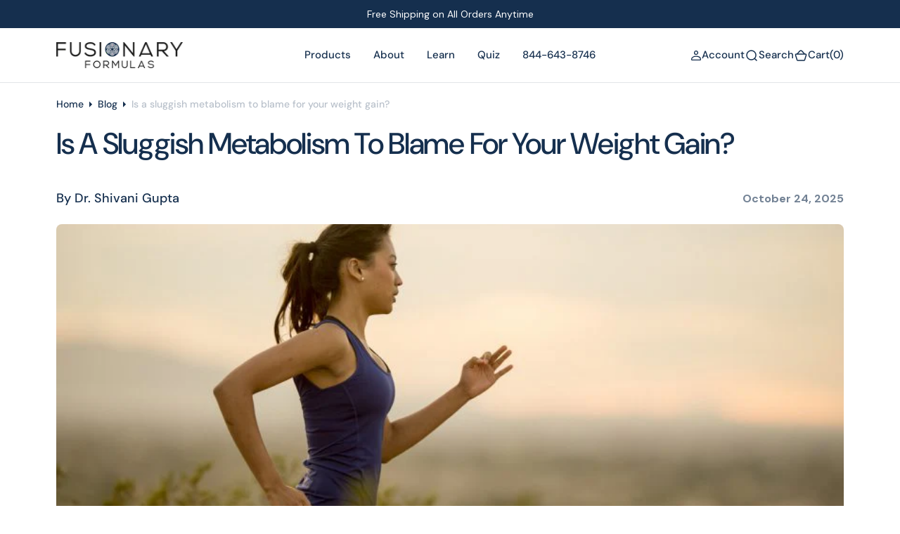

--- FILE ---
content_type: text/css
request_url: https://fusionaryformulas.com/cdn/shop/t/37/assets/custom.css?v=176306219494395425191736900381
body_size: 66
content:
.header{min-height:auto}@media screen and (max-width: 1199px){.header-top__menu{display:none}.header-top__wrapper{display:grid}}.header-top__logo .header__heading-link img{width:calc(var(--header-logo-width) * .9);height:auto}.card__buttonmobile-hide{display:none!important}@media screen and (min-width: 1199px){.card__buttonmobile-hide{display:none!important}}@media screen and (max-width: 1199px){.image-with-text .image-with-text__button-wrapper{margin-top:2rem!important}}.cards-grid__info{height:auto!important}.breadcrumb_margin{margin-top:1.6rem}.button--cart{min-height:4.6rem;margin-top:10px}.fw-700{font-weight:700}@media screen and (min-width: 1199px){.article-template .article-template__content-box{grid-template-columns:.7fr .3fr!important}}@media screen and (min-width: 990px){.article-template__content{max-width:100%!important}}@media screen and (min-width: 576px){.article-template .article-template__content-box .article-template-contact-text{padding:5rem!important}}.article-template-contact-text h5,.article-cta-banner{margin-top:4rem}.article-cta-banner img{max-width:100%;height:auto}.related-article_wrap{display:grid;grid-template-columns:repeat(2,1fr);gap:20px}.related-article{align-items:center;display:flex;margin-bottom:20px;text-decoration:none}.related-article div{display:flex}.relate-article_headline{margin-top:0;margin-bottom:0;text-decoration:none}.image-with-text .multicolumn{margin-top:3.4rem!important}.image-with-text .multicolumn .multicolumn_card-icon{margin-bottom:0!important}@media screen and (min-width: 1199px){.body-template-page .main-page-title{font-size:calc(var(--font-heading-h1-scale) * 4.2rem)}}@media screen and (min-width: 1199px){.body-template-page .rte h2,.body-template-page-faqs h2{font-size:calc(var(--font-heading-h3-scale) * 3.2rem)}}@media screen and (min-width: 1199px){.body-template-page .rte h3{font-size:calc(var(--font-heading-h3-scale) * 2.2rem)}}@media screen and (min-width: 1199px){.rte p{font-size:1.8rem!important}}.rte a{color:#d30364!important}.rte .button--primary,.rte .button--primary:hover{color:#fff!important}@media screen and (max-width: 750px){.image-banner-box{padding:0}.image-banner__heading,.image-banner__information p{color:#fff}}@media screen and (min-width: 750px){.image-banner .mobile{display:none!important}}.image-banner .desktop{display:none!important}@media screen and (min-width: 750px){.image-banner .desktop{display:block!important}}@media screen and (max-width:480px){.kl-teaser-X2TfJV{width:150px!important}}.article-template__content img+img{margin-left:0!important}.article-template__content img{margin:2.4rem 0}@media screen and (min-width: 1199px){.article-template__content h2{font-size:calc(var(--font-heading-h3-scale) * 3.2rem);margin-bottom:2rem!important}.article-template__content ul{margin-bottom:2.4rem!important}.article-template__content img{border-radius:.8rem}}
/*# sourceMappingURL=/cdn/shop/t/37/assets/custom.css.map?v=176306219494395425191736900381 */


--- FILE ---
content_type: text/css
request_url: https://fusionaryformulas.com/cdn/shop/t/37/assets/component-rte.css?v=49315206680872731721735934798
body_size: 50
content:
.rte{margin-bottom:6.4rem}.rte>p,.rte>blockquote{margin:0 0 2.4rem}.rte:after{clear:both;content:"";display:block}.rte *{line-height:var(--font-body-line-height)}.rte h1,.rte h2,.rte h3,.rte h4{margin-top:2.8rem;line-height:var(--font-heading-line-height)}@media screen and (min-width: 1200px){.rte h1,.rte h2,.rte h3,.rte h4{margin-top:5.6rem;margin-bottom:0}}.rte div{margin:0}.rte p{font-size:2rem;letter-spacing:normal;color:inherit}.rte p:first-child{margin-top:0}.rte p:last-child{margin-bottom:0}.rte ol,.rte ul{padding-left:2rem;margin:0 0 1.6rem 2.4rem}.rte li{list-style:inherit;padding-left:.8rem;margin:1.6rem 0rem;font-size:1.8rem;letter-spacing:0}.rte li:last-child{margin-bottom:0}.rte a{color:rgb(var(--color-link));text-underline-offset:.3rem;text-decoration-thickness:.1rem;text-decoration-color:rgb(var(--color-link));transition:color var(--duration-short) ease}.rte a:hover{color:rgb(var(--color-link),.6)}.rte img,.rte figure{height:auto;max-width:100%;border-radius:.3rem}.rte figure>img{margin:0}.rte figcaption{font-size:1rem;color:rgba(var(--color-foreground),.6);text-align:center}.rte img+img{margin-top:0}@media screen and (min-width: 990px){.rte img+img{margin-left:2.4rem}}.rte table{table-layout:fixed;overflow:auto}@media screen and (min-width: 750px){.rte table td{padding-left:1.2rem;padding-right:1.2rem}}.rte iframe{display:block;margin-left:auto;margin-right:auto;max-width:100%}.rte blockquote{background:#000;color:#fff;position:relative;z-index:1;border-radius:.8rem;width:100%;display:flex;align-items:flex-end;border-top:unset;padding:2rem;overflow:hidden;margin-top:2.8rem;margin-bottom:0}.rte blockquote h1,.rte blockquote h2,.rte blockquote h3,.rte blockquote h4{margin-bottom:0}@media only screen and (min-width: 1200px){.rte blockquote{padding:3.2rem;margin-top:5.6rem}}@media only screen and (min-width: 1360px){.rte blockquote{padding:4rem}}.rte blockquote:after{content:"";display:block;padding-bottom:50%}.rte blockquote:before{content:"";position:absolute;left:0;top:0;width:100%;height:100%;background-color:#0000004d;z-index:-1}.rte blockquote img{position:absolute;top:0;left:0;z-index:-2;width:100%;height:100%;object-fit:cover;object-position:center}.rte blockquote *{color:inherit}.rte blockquote p{font-size:4.8rem;font-size:calc(var(--font-heading-h3-scale) * 2.2rem)}@media only screen and (min-width: 750px){.rte blockquote p{font-size:calc(var(--font-heading-h3-scale) * 2.4rem)}}@media only screen and (min-width: 1360px){.rte blockquote p{font-size:calc(var(--font-heading-h3-scale) * 3.2rem)}}@media only screen and (min-width: 1540px){.rte blockquote p{font-size:calc(var(--font-heading-h3-scale) * 4rem)}}.rte blockquote p:nth-child(2){font-size:1.8rem;margin-top:1.6rem}@media only screen and (min-width: 750px){.rte blockquote p:nth-child(2){font-size:1.6rem}}
/*# sourceMappingURL=/cdn/shop/t/37/assets/component-rte.css.map?v=49315206680872731721735934798 */


--- FILE ---
content_type: text/css
request_url: https://fusionaryformulas.com/cdn/shop/t/37/assets/section-blog-post.css?v=44173651317618713761735934799
body_size: 989
content:
.article-template .article-template__img{position:relative}.article-template .article-template__img:after{content:"";display:block;padding-bottom:var(--image-height)}.article-template .article-template__img img{position:absolute;top:0;left:0;right:0;bottom:0;display:block;width:100%;height:100%;object-fit:cover;border-radius:.8rem}.article-template .article-card__author-img{position:relative;min-width:4.8rem;min-height:4.8rem;border-radius:50%;overflow:hidden;margin:0 1rem}.article-template .article-card__author-img img{width:100%;height:100%;position:absolute;left:0;top:0;object-fit:cover}.article-template .article-template__hero-container{padding-right:2rem;padding-left:2rem;margin-right:auto;margin-left:auto;max-width:178rem}.article-template__hero{overflow:hidden}.article-template__hero-wrapper{position:relative;width:100%;height:100%}.article-template__info{position:relative;z-index:1}.article-template__info-wrapper{margin-bottom:2.4rem}.article-template__info:not(:last-child){margin-bottom:2rem}@media screen and (min-width: 990px){.article-template__info:not(:last-child){margin-bottom:8rem}}.article-template__text:not(:last-child){margin-bottom:2rem}@media screen and (min-width: 750px){.article-template__text:not(:last-child){margin-bottom:4rem}}.article-template__title{margin:0;max-width:100rem}.article-template__title:not(:only-child){margin-bottom:2.4rem}.article-template__excerpt{max-width:74.3rem;margin:0;font-size:1.4rem;line-height:var(--font-body-line-height);letter-spacing:-.02rem}@media screen and (min-width: 750px){.article-template__excerpt{font-size:1.8rem}}.article-template__tags{margin-bottom:0;margin-top:0;padding:0;list-style:none;display:flex;gap:.5rem;justify-content:flex-end;flex-wrap:wrap;z-index:2;flex:1 1 auto}.article-template__tag:not(:last-child){position:relative;padding-right:.8rem}.article-template__tag a svg{width:1rem;height:auto}.article-template__tag a span{display:flex;flex-direction:column;backface-visibility:hidden;transition:var(--duration-default)}.article-template__meta{display:flex;flex-wrap:wrap;justify-content:space-between;flex-direction:column;line-height:var(--font-body-line-height);gap:1rem}@media screen and (min-width: 990px){.article-template__meta{flex-direction:row;align-items:center;gap:2.4rem}}.article-template__meta time{font-weight:700;opacity:.6;font-size:1.6rem}.article-template__meta .badge{font-size:1.6rem}.article-template__meta .article-template__item{display:flex;align-items:center;gap:1.6rem}.article-template__meta .article-template__item .article-template__meta-date{margin-top:0;font-size:1.3rem}.article-template__meta>.article-card__author_box{display:flex;align-items:center;position:relative;margin:0;font-weight:500}@media screen and (min-width: 990px){.article-template__meta>.article-card__author_box{padding-right:4.7rem}}.article-template__meta-image{width:4.8rem;height:4.8rem;margin:0 1rem;padding:0;border-radius:50%;overflow:hidden}.article-template__meta-image_author{width:100%;height:100%;object-fit:cover}.article-template .article-template__content-box{display:grid;gap:var(--main-padding);align-items:flex-start;grid-template-columns:1fr;padding:4rem 0}@media screen and (min-width: 1200px){.article-template .article-template__content-box{grid-template-columns:.6fr .4fr;padding:8rem 0}}.article-template .article-template__content-box .share-buttons-simple{justify-content:flex-start;gap:.8rem}.article-template .article-template__content-box .share-buttons-simple a{padding:.6rem}.article-template .article-template__content-box .share-buttons-simple svg{width:3.2rem;height:3.2rem}.article-template .article-template__content-box .article-template-contact-text{padding:3.2rem;border-radius:.8rem}@media screen and (min-width: 576px){.article-template .article-template__content-box .article-template-contact-text{padding:6.4rem}}.article-template .article-template__content-box .article-template-contact-text.have-sticky{position:sticky;top:var(--header-height)}.article-template .article-template__content-box .article-template-contact-text .article-template-contact_desc{margin-bottom:3.2rem}.article-template .share-buttons-simple__item a{display:flex;align-items:center;padding:0}.article-template .share-buttons-simple__item .icon{transition:opacity var(--duration-default);width:2.4rem;height:2.4rem}.article-template .share-buttons-simple__item:hover .icon{opacity:.8}.article-template__header .breadcrumb{margin-bottom:4.8rem}.article-template__header .breadcrumb span{letter-spacing:-.02rem}.article-template__header .icon-breadcrumb-arrow{margin:0 1.8rem}@media screen and (min-width: 990px){.article-template__header-large{min-height:75rem}}.article-template__content{color:rgba(var(--color-foreground))}@media screen and (min-width: 990px){.article-template__content{max-width:100rem}}.article-template__content.rte{margin-bottom:0}.article-template__content.rte>meta:first-child+h1,.article-template__content.rte>meta:first-child+h2,.article-template__content.rte>meta:first-child+h3,.article-template__content.rte>*:first-child,.article-template__content.rte>h1:first-child,.article-template__content.rte>h2:first-child,.article-template__content.rte>h3:first-child{margin-top:0}.article-template__content.rte>*:last-child{margin-bottom:0}.article-template__footer{display:flex}.article-template__footer .article-template__meta{justify-content:flex-start;border-top:.1rem solid rgb(var(--color-border));border-bottom:.1rem solid rgb(var(--color-border));padding:3.2rem 0;display:flex;justify-content:space-between}.article-template__footer-content{display:flex;flex-direction:column;max-width:100%;width:100%}.article-template__footer-content .share-buttons-simple{justify-content:flex-start;align-items:center;margin-top:3.2rem}.article-template__footer-content .share-buttons-simple a{padding:1rem}.article-template__footer-content .share-buttons-simple span{font-size:1.6rem;font-weight:700;opacity:.6;margin-right:.6rem}.article-template__comment-wrapper{margin-top:5rem}@media screen and (min-width: 990px){.article-template__comment-wrapper{margin-top:6rem}}.article-template__comment-wrapper h2{margin-top:0}.article-template__comments{margin-bottom:5rem}@media screen and (min-width: 990px){.article-template__comments{margin-bottom:7rem}}.article-template__comments-fields{margin-bottom:4rem}.article-template__comments-fields .text-area{width:100%}.article-template__comments-comment{color:rgba(var(--color-foreground),.75);background-color:rgb(var(--color-background));margin-bottom:1.5rem;padding:2rem 2rem 1.5rem}@media screen and (min-width: 990px){.article-template__comments-comment{padding:2rem 2.5rem}}.article-template__comments-comment p{margin:0 0 1rem}@media screen and (min-width: 990px){.article-template__comments .pagination-wrapper{margin:5rem 0 8rem}}.article-template__comment-fields>*{margin-bottom:3rem}@media screen and (min-width: 990px){.article-template__comment-fields{display:grid;grid-template-columns:repeat(2,1fr);grid-column-gap:4rem}}.article-template__comment-warning{margin:2rem 0 2.5rem}.article-template__footer-content .article-template__meta .article-template__item .article-template__meta-date,.article-template__footer-content .article-template__tag .badge,.article-template__header--column .article-template__meta .article-template__item .article-template__meta-date,.article-template__header--column .article-template__tag .badge{font-size:1.6rem}.article-template--overlay .article-template__info-wrapper{height:100%;width:100%;z-index:2;margin-bottom:0;display:flex}.article-template--overlay .article-template__info-wrapper .article-template__info{display:flex;flex-direction:column-reverse}.article-template--overlay .article-template__info-wrapper:after{content:"";display:block;padding-bottom:var(--image-height)}@media screen and (min-width: 990px){.article-template--overlay .article-template__info-wrapper{max-width:100%}}.article-template__header .article-template__item{display:flex;align-items:flex-start;flex-direction:column;gap:1rem}@media screen and (min-width: 990px){.article-template__header .article-template__item{flex-direction:row;align-items:center;gap:2.4rem}}.article-template__header .article-template__item .article-template__title{margin-bottom:0}.article-template__header--large{min-height:45rem}@media screen and (min-width: 750px){.article-template__header--large{min-height:60rem}}@media screen and (min-width: 1200px){.article-template__header--large{min-height:75rem}}.article-template__header--medium{min-height:30rem}@media screen and (min-width: 750px){.article-template__header--medium{min-height:45rem}}@media screen and (min-width: 1200px){.article-template__header--medium{min-height:60rem}}.article-template__header--overlay{position:relative}.article-template__header--overlay .additional-text{align-self:flex-end}.article-template__header--overlay .article-template__wrapper{position:relative;z-index:1;border-radius:.8rem}.article-template__header--overlay .article-template__wrapper.have-overlay:before{border-radius:.8rem}.article-template__header--overlay .article-template__wrapper .article-template__meta{margin-bottom:auto}.article-template__header--overlay .article-template__info{gap:2rem}.article-template__header--overlay .article-template__img{position:absolute;width:100%;height:100%;top:0;left:0;z-index:-2}.article-template__header--overlay .article-card__author-img{border:.2rem solid rgba(var(--color-foreground),.16)}.article-template__header--overlay.article-template__header--adapt{flex-direction:row;justify-content:center}.article-template__header--overlay .article-template__excerpt{font-weight:300}.article-template__header--overlay .article-template__text{position:relative;margin:0}
/*# sourceMappingURL=/cdn/shop/t/37/assets/section-blog-post.css.map?v=44173651317618713761735934799 */


--- FILE ---
content_type: text/css
request_url: https://fusionaryformulas.com/cdn/shop/t/37/assets/component-additional-text.css?v=108559495919689343951735934797
body_size: -480
content:
.additional-text{display:flex;align-items:center;gap:1.2rem;z-index:5;margin-left:auto;flex:none}.additional-text__icon{display:flex;border-radius:50%;background:rgba(var(--color-foreground),.2);-webkit-backdrop-filter:blur(.7rem);backdrop-filter:blur(.7rem);padding:.8rem;position:relative;z-index:1;overflow:hidden;flex-direction:column;align-items:center;justify-content:center}.additional-text__icon svg{width:2.4rem;height:2.4rem;animation:scrollArrow 5s 3s linear infinite}.additional-text__icon svg:first-child{position:absolute;bottom:100%;left:50%;transform:translate(-50%)}.additional-text__desc{font-weight:600;max-width:25rem;word-break:break-all}@keyframes scrollArrow{20%,to{translate:0 calc(100% + .8rem)}0%{translate:0 0}}
/*# sourceMappingURL=/cdn/shop/t/37/assets/component-additional-text.css.map?v=108559495919689343951735934797 */


--- FILE ---
content_type: text/javascript
request_url: https://fusionaryformulas.com/cdn/shop/t/37/assets/multicolumn.js?v=2468778739043510191735934798
body_size: -385
content:
(function(){let swiperMulticolumn;const multicolumnSwipeEnabled=document.querySelector(".swiper--multicolumn"),initSlider=()=>{multicolumnSwipeEnabled.classList.add("multicolumn-swiper-wrapper"),document.querySelectorAll(".multicolumn-list__item").forEach(slide=>{slide.classList.add("swiper-slide")}),swiperMulticolumn=new Swiper(".swiper--multicolumn",{loop:!1,slidesPerView:1,navigation:{nextEl:".multicolumn-button-next",prevEl:".multicolumn-button-prev"}})},destroySlider=()=>{multicolumnSwipeEnabled.classList.remove("multicolumn-swiper-wrapper");const slides=document.querySelectorAll(".multicolumn-list__item");swiperMulticolumn.destroy(!0,!0),swiperMulticolumn=void 0,slides.forEach(slide=>{slide.removeAttribute("style"),slide.classList.remove("swiper-slide")})},initMulticolumn=()=>{const multicolumnSection=document.querySelector(".multicolumn-section");new ResizeObserver(entries=>{const[entry]=entries;entry.contentRect.width<990&&multicolumnSwipeEnabled?initSlider():swiperMulticolumn&&destroySlider()}).observe(multicolumnSection)};swiperMulticolumn&&destroySlider(),initMulticolumn(),document.addEventListener("shopify:section:load",function(){swiperMulticolumn&&destroySlider(),initMulticolumn()})})();
//# sourceMappingURL=/cdn/shop/t/37/assets/multicolumn.js.map?v=2468778739043510191735934798
